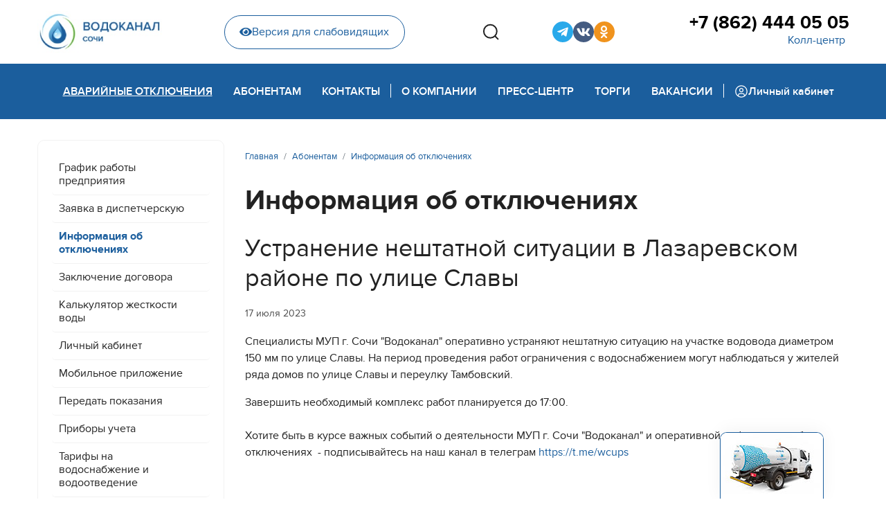

--- FILE ---
content_type: application/javascript; charset=utf-8
request_url: https://www.mup-vodokanal-sochi.ru/templates/shaper_helixultimate/js/custom.js
body_size: 1157
content:
jQuery(function ($) {
    
    //Search module collaps
    $('.phm-search__open').on('click', function () {
        $('.phm-search-wrap').addClass('search-open');
    });
    $('.phm-search__close').on('click', function () {
        $('.phm-search-wrap').removeClass('search-open');
    });

    //Accordion menu
    $(document).on('click', '.phm-menu-inner .menu-toggler', function (event) {
        event.preventDefault();
        $(this).closest('.menu-parent').toggleClass('menu-parent-open').find('>.menu-child').slideToggle(300);
    });

    //Remove link from devider menu item
    //var removeLink = $('.phm-devider a');
    //removeLink.remove();

    //Hide h3 in News Addon
    //$('.phm-news h3').attr('class', 'visually-hidden');

    //Replace Read More by arrow img
    var readMoreLink = ('.phm-news .sppb-readmore');
    $(readMoreLink).text('').html('<svg width="17" height="11" viewBox="0 0 17 11" fill="none" xmlns="http://www.w3.org/2000/svg">' +
        '<path fill-rule="evenodd" clip-rule="evenodd" d="M0.1875 5.49998C0.1875 5.34251 0.250056 5.19149 0.361405 5.08014C0.472755 4.96879 0.623778 4.90623 0.78125 4.90623L14.7854 4.90623L11.0484 1.17036C10.9369 1.05887 10.8743 0.907654 10.8743 0.749983C10.8743 0.592312 10.9369 0.441098 11.0484 0.329608C11.1599 0.218117 11.3111 0.155483 11.4688 0.155483C11.6264 0.155483 11.7776 0.218117 11.8891 0.329608L16.6391 5.07961C16.6944 5.13476 16.7383 5.20028 16.7682 5.27242C16.7982 5.34455 16.8136 5.42188 16.8136 5.49998C16.8136 5.57808 16.7982 5.65541 16.7682 5.72755C16.7383 5.79968 16.6944 5.8652 16.6391 5.92036L11.8891 10.6704C11.7776 10.7818 11.6264 10.8445 11.4688 10.8445C11.3111 10.8445 11.1599 10.7818 11.0484 10.6704C10.9369 10.5589 10.8743 10.4077 10.8743 10.25C10.8743 10.0923 10.9369 9.9411 11.0484 9.82961L14.7854 6.09373L0.78125 6.09373C0.623778 6.09373 0.472755 6.03118 0.361405 5.91983C0.250056 5.80848 0.1875 5.65745 0.1875 5.49998Z" fill="#1B5E9D"/>' +
        '</svg>');
        
    //Replace Read More in Category Blog
     $('.article-list .article .readmore a').text('Читать дальше');

     //Archiv btn in info module
     $('.sp-module.phm-info').append('<a href="#" class="phm-read-more-btn">Архив</a>');

     //Ilosos button
     $(".ilosos__button").click(function () {
         $(".ilosos__order").slideToggle(200);
     });

});